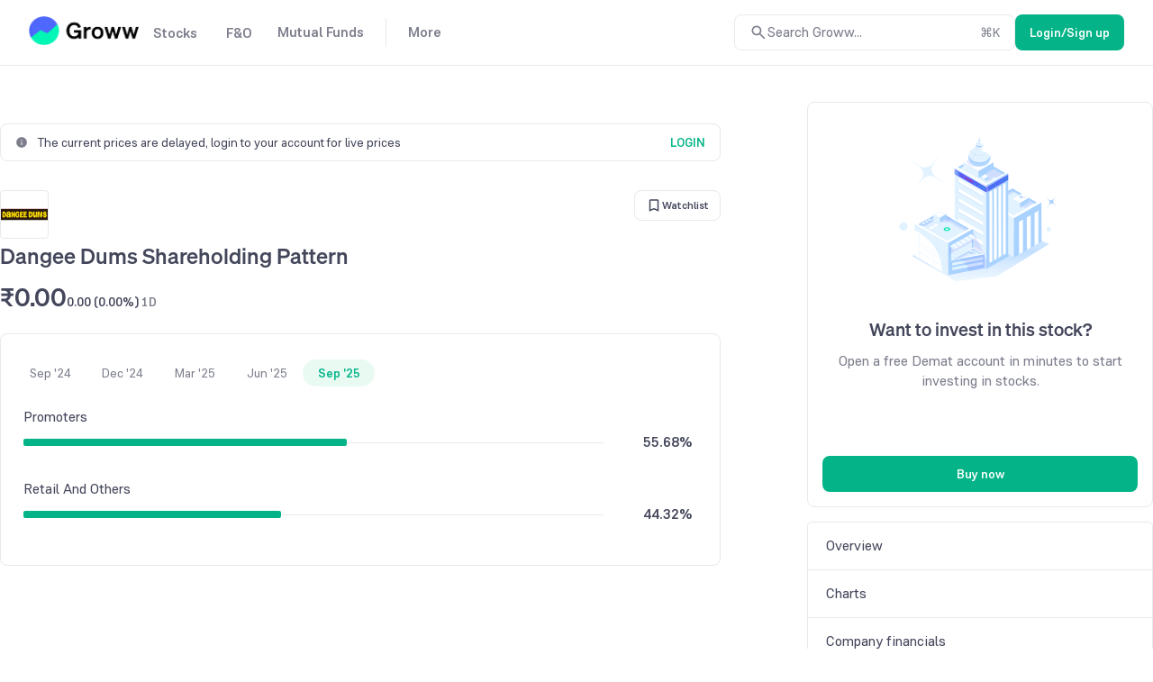

--- FILE ---
content_type: text/javascript
request_url: https://assets-netstorage.groww.in/web-assets/billion_groww_desktop/prod/_next/static/chunks/80874-41408bdf99cee3cb.js
body_size: 5492
content:
"use strict";(self.webpackChunk_N_E=self.webpackChunk_N_E||[]).push([[80874],{580874:function(e,t,r){r.d(t,{tv:function(){return N}});var i,n,l,o=r(752406),s=Object.defineProperty,a=Object.getOwnPropertySymbols,u=Object.prototype.hasOwnProperty,h=Object.prototype.propertyIsEnumerable,$=(e,t,r)=>t in e?s(e,t,{enumerable:!0,configurable:!0,writable:!0,value:r}):e[t]=r,c=(e,t)=>{for(var r in t||(t={}))u.call(t,r)&&$(e,r,t[r]);if(a)for(var r of a(t))h.call(t,r)&&$(e,r,t[r]);return e},_=(e,t)=>{var r={};for(var i in e)u.call(e,i)&&0>t.indexOf(i)&&(r[i]=e[i]);if(null!=e&&a)for(var i of a(e))0>t.indexOf(i)&&h.call(e,i)&&(r[i]=e[i]);return r};(e=>{let t=class{constructor(e,r,i,n){if(this.version=e,this.errorCorrectionLevel=r,this.modules=[],this.isFunction=[],e<t.MIN_VERSION||e>t.MAX_VERSION)throw"Version value out of range";if(n<-1||n>7)throw"Mask value out of range";this.size=4*e+17;let o=[];for(let s=0;s<this.size;s++)o.push(!1);for(let a=0;a<this.size;a++)this.modules.push(o.slice()),this.isFunction.push(o.slice());this.drawFunctionPatterns();let u=this.addEccAndInterleave(i);if(this.drawCodewords(u),-1==n){let h=1e9;for(let $=0;$<8;$++){this.applyMask($),this.drawFormatBits($);let c=this.getPenaltyScore();c<h&&(n=$,h=c),this.applyMask($)}}l(0<=n&&n<=7),this.mask=n,this.applyMask(n),this.drawFormatBits(n),this.isFunction=[]}static encodeText(r,i){let n=e.QrSegment.makeSegments(r);return t.encodeSegments(n,i)}static encodeBinary(r,i){let n=e.QrSegment.makeBytes(r);return t.encodeSegments([n],i)}static encodeSegments(e,r,n=1,o=40,a=-1,u=!0){if(!(t.MIN_VERSION<=n&&n<=o&&o<=t.MAX_VERSION)||a<-1||a>7)throw"Invalid value";let h,$;for(h=n;;h++){let c=8*t.getNumDataCodewords(h,r),_=s.getTotalBits(e,h);if(_<=c){$=_;break}if(h>=o)throw"Data too long"}for(let d of[t.Ecc.MEDIUM,t.Ecc.QUARTILE,t.Ecc.HIGH])u&&$<=8*t.getNumDataCodewords(h,d)&&(r=d);let f=[];for(let m of e)for(let g of(i(m.mode.modeBits,4,f),i(m.numChars,m.mode.numCharCountBits(h),f),m.getData()))f.push(g);l(f.length==$);let E=8*t.getNumDataCodewords(h,r);l(f.length<=E),i(0,Math.min(4,E-f.length),f),i(0,(8-f.length%8)%8,f),l(f.length%8==0);for(let C=236;f.length<E;C^=253)i(C,8,f);let w=[];for(;8*w.length<f.length;)w.push(0);return f.forEach((e,t)=>w[t>>>3]|=e<<7-(7&t)),new t(h,r,w,a)}getModule(e,t){return 0<=e&&e<this.size&&0<=t&&t<this.size&&this.modules[t][e]}getModules(){return this.modules}drawFunctionPatterns(){for(let e=0;e<this.size;e++)this.setFunctionModule(6,e,e%2==0),this.setFunctionModule(e,6,e%2==0);this.drawFinderPattern(3,3),this.drawFinderPattern(this.size-4,3),this.drawFinderPattern(3,this.size-4);let t=this.getAlignmentPatternPositions(),r=t.length;for(let i=0;i<r;i++)for(let n=0;n<r;n++)0==i&&0==n||0==i&&n==r-1||i==r-1&&0==n||this.drawAlignmentPattern(t[i],t[n]);this.drawFormatBits(0),this.drawVersion()}drawFormatBits(e){let t=this.errorCorrectionLevel.formatBits<<3|e,r=t;for(let i=0;i<10;i++)r=r<<1^(r>>>9)*1335;let o=(t<<10|r)^21522;l(o>>>15==0);for(let s=0;s<=5;s++)this.setFunctionModule(8,s,n(o,s));this.setFunctionModule(8,7,n(o,6)),this.setFunctionModule(8,8,n(o,7)),this.setFunctionModule(7,8,n(o,8));for(let a=9;a<15;a++)this.setFunctionModule(14-a,8,n(o,a));for(let u=0;u<8;u++)this.setFunctionModule(this.size-1-u,8,n(o,u));for(let h=8;h<15;h++)this.setFunctionModule(8,this.size-15+h,n(o,h));this.setFunctionModule(8,this.size-8,!0)}drawVersion(){if(this.version<7)return;let e=this.version;for(let t=0;t<12;t++)e=e<<1^(e>>>11)*7973;let r=this.version<<12|e;l(r>>>18==0);for(let i=0;i<18;i++){let o=n(r,i),s=this.size-11+i%3,a=Math.floor(i/3);this.setFunctionModule(s,a,o),this.setFunctionModule(a,s,o)}}drawFinderPattern(e,t){for(let r=-4;r<=4;r++)for(let i=-4;i<=4;i++){let n=Math.max(Math.abs(i),Math.abs(r)),l=e+i,o=t+r;0<=l&&l<this.size&&0<=o&&o<this.size&&this.setFunctionModule(l,o,2!=n&&4!=n)}}drawAlignmentPattern(e,t){for(let r=-2;r<=2;r++)for(let i=-2;i<=2;i++)this.setFunctionModule(e+i,t+r,1!=Math.max(Math.abs(i),Math.abs(r)))}setFunctionModule(e,t,r){this.modules[t][e]=r,this.isFunction[t][e]=!0}addEccAndInterleave(e){let r=this.version,i=this.errorCorrectionLevel;if(e.length!=t.getNumDataCodewords(r,i))throw"Invalid argument";let n=t.NUM_ERROR_CORRECTION_BLOCKS[i.ordinal][r],o=t.ECC_CODEWORDS_PER_BLOCK[i.ordinal][r],s=Math.floor(t.getNumRawDataModules(r)/8),a=n-s%n,u=Math.floor(s/n),h=[],$=t.reedSolomonComputeDivisor(o);for(let c=0,_=0;c<n;c++){let d=e.slice(_,_+u-o+(c<a?0:1));_+=d.length;let f=t.reedSolomonComputeRemainder(d,$);c<a&&d.push(0),h.push(d.concat(f))}let m=[];for(let g=0;g<h[0].length;g++)h.forEach((e,t)=>{(g!=u-o||t>=a)&&m.push(e[g])});return l(m.length==s),m}drawCodewords(e){if(e.length!=Math.floor(t.getNumRawDataModules(this.version)/8))throw"Invalid argument";let r=0;for(let i=this.size-1;i>=1;i-=2){6==i&&(i=5);for(let o=0;o<this.size;o++)for(let s=0;s<2;s++){let a=i-s,u=(i+1&2)==0,h=u?this.size-1-o:o;!this.isFunction[h][a]&&r<8*e.length&&(this.modules[h][a]=n(e[r>>>3],7-(7&r)),r++)}}l(r==8*e.length)}applyMask(e){if(e<0||e>7)throw"Mask value out of range";for(let t=0;t<this.size;t++)for(let r=0;r<this.size;r++){let i;switch(e){case 0:i=(r+t)%2==0;break;case 1:i=t%2==0;break;case 2:i=r%3==0;break;case 3:i=(r+t)%3==0;break;case 4:i=(Math.floor(r/3)+Math.floor(t/2))%2==0;break;case 5:i=r*t%2+r*t%3==0;break;case 6:i=(r*t%2+r*t%3)%2==0;break;case 7:i=((r+t)%2+r*t%3)%2==0;break;default:throw"Unreachable"}!this.isFunction[t][r]&&i&&(this.modules[t][r]=!this.modules[t][r])}}getPenaltyScore(){let e=0;for(let r=0;r<this.size;r++){let i=!1,n=0,o=[0,0,0,0,0,0,0];for(let s=0;s<this.size;s++)this.modules[r][s]==i?5==++n?e+=t.PENALTY_N1:n>5&&e++:(this.finderPenaltyAddHistory(n,o),i||(e+=this.finderPenaltyCountPatterns(o)*t.PENALTY_N3),i=this.modules[r][s],n=1);e+=this.finderPenaltyTerminateAndCount(i,n,o)*t.PENALTY_N3}for(let a=0;a<this.size;a++){let u=!1,h=0,$=[0,0,0,0,0,0,0];for(let c=0;c<this.size;c++)this.modules[c][a]==u?5==++h?e+=t.PENALTY_N1:h>5&&e++:(this.finderPenaltyAddHistory(h,$),u||(e+=this.finderPenaltyCountPatterns($)*t.PENALTY_N3),u=this.modules[c][a],h=1);e+=this.finderPenaltyTerminateAndCount(u,h,$)*t.PENALTY_N3}for(let _=0;_<this.size-1;_++)for(let d=0;d<this.size-1;d++){let f=this.modules[_][d];f==this.modules[_][d+1]&&f==this.modules[_+1][d]&&f==this.modules[_+1][d+1]&&(e+=t.PENALTY_N2)}let m=0;for(let g of this.modules)m=g.reduce((e,t)=>e+(t?1:0),m);let E=this.size*this.size,C=Math.ceil(Math.abs(20*m-10*E)/E)-1;return l(0<=C&&C<=9),l(0<=(e+=C*t.PENALTY_N4)&&e<=2568888),e}getAlignmentPatternPositions(){if(1==this.version)return[];{let e=Math.floor(this.version/7)+2,t=32==this.version?26:2*Math.ceil((4*this.version+4)/(2*e-2)),r=[6];for(let i=this.size-7;r.length<e;i-=t)r.splice(1,0,i);return r}}static getNumRawDataModules(e){if(e<t.MIN_VERSION||e>t.MAX_VERSION)throw"Version number out of range";let r=(16*e+128)*e+64;if(e>=2){let i=Math.floor(e/7)+2;r-=(25*i-10)*i-55,e>=7&&(r-=36)}return l(208<=r&&r<=29648),r}static getNumDataCodewords(e,r){return Math.floor(t.getNumRawDataModules(e)/8)-t.ECC_CODEWORDS_PER_BLOCK[r.ordinal][e]*t.NUM_ERROR_CORRECTION_BLOCKS[r.ordinal][e]}static reedSolomonComputeDivisor(e){if(e<1||e>255)throw"Degree out of range";let r=[];for(let i=0;i<e-1;i++)r.push(0);r.push(1);let n=1;for(let l=0;l<e;l++){for(let o=0;o<r.length;o++)r[o]=t.reedSolomonMultiply(r[o],n),o+1<r.length&&(r[o]^=r[o+1]);n=t.reedSolomonMultiply(n,2)}return r}static reedSolomonComputeRemainder(e,r){let i=r.map(e=>0);for(let n of e){let l=n^i.shift();i.push(0),r.forEach((e,r)=>i[r]^=t.reedSolomonMultiply(e,l))}return i}static reedSolomonMultiply(e,t){if(e>>>8!=0||t>>>8!=0)throw"Byte out of range";let r=0;for(let i=7;i>=0;i--)r=r<<1^(r>>>7)*285,r^=(t>>>i&1)*e;return l(r>>>8==0),r}finderPenaltyCountPatterns(e){let t=e[1];l(t<=3*this.size);let r=t>0&&e[2]==t&&e[3]==3*t&&e[4]==t&&e[5]==t;return(r&&e[0]>=4*t&&e[6]>=t?1:0)+(r&&e[6]>=4*t&&e[0]>=t?1:0)}finderPenaltyTerminateAndCount(e,t,r){return e&&(this.finderPenaltyAddHistory(t,r),t=0),t+=this.size,this.finderPenaltyAddHistory(t,r),this.finderPenaltyCountPatterns(r)}finderPenaltyAddHistory(e,t){0==t[0]&&(e+=this.size),t.pop(),t.unshift(e)}},r=t;function i(e,t,r){if(t<0||t>31||e>>>t!=0)throw"Value out of range";for(let i=t-1;i>=0;i--)r.push(e>>>i&1)}function n(e,t){return(e>>>t&1)!=0}function l(e){if(!e)throw"Assertion error"}r.MIN_VERSION=1,r.MAX_VERSION=40,r.PENALTY_N1=3,r.PENALTY_N2=3,r.PENALTY_N3=40,r.PENALTY_N4=10,r.ECC_CODEWORDS_PER_BLOCK=[[-1,7,10,15,20,26,18,20,24,30,18,20,24,26,30,22,24,28,30,28,28,28,28,30,30,26,28,30,30,30,30,30,30,30,30,30,30,30,30,30,30],[-1,10,16,26,18,24,16,18,22,22,26,30,22,22,24,24,28,28,26,26,26,26,28,28,28,28,28,28,28,28,28,28,28,28,28,28,28,28,28,28,28],[-1,13,22,18,26,18,24,18,22,20,24,28,26,24,20,30,24,28,28,26,30,28,30,30,30,30,28,30,30,30,30,30,30,30,30,30,30,30,30,30,30],[-1,17,28,22,16,22,28,26,26,24,28,24,28,22,24,24,30,28,28,26,28,30,24,30,30,30,30,30,30,30,30,30,30,30,30,30,30,30,30,30,30]],r.NUM_ERROR_CORRECTION_BLOCKS=[[-1,1,1,1,1,1,2,2,2,2,4,4,4,4,4,6,6,6,6,7,8,8,9,9,10,12,12,12,13,14,15,16,17,18,19,19,20,21,22,24,25],[-1,1,1,1,2,2,4,4,4,5,5,5,8,9,9,10,10,11,13,14,16,17,17,18,20,21,23,25,26,28,29,31,33,35,37,38,40,43,45,47,49],[-1,1,1,2,2,4,4,6,6,8,8,8,10,12,16,12,17,16,18,21,20,23,23,25,27,29,34,34,35,38,40,43,45,48,51,53,56,59,62,65,68],[-1,1,1,2,4,4,4,5,6,8,8,11,11,16,16,18,16,19,21,25,25,25,34,30,32,35,37,40,42,45,48,51,54,57,60,63,66,70,74,77,81]],e.QrCode=r;let o=class{constructor(e,t,r){if(this.mode=e,this.numChars=t,this.bitData=r,t<0)throw"Invalid argument";this.bitData=r.slice()}static makeBytes(e){let t=[];for(let r of e)i(r,8,t);return new o(o.Mode.BYTE,e.length,t)}static makeNumeric(e){if(!o.isNumeric(e))throw"String contains non-numeric characters";let t=[];for(let r=0;r<e.length;){let n=Math.min(e.length-r,3);i(parseInt(e.substr(r,n),10),3*n+1,t),r+=n}return new o(o.Mode.NUMERIC,e.length,t)}static makeAlphanumeric(e){if(!o.isAlphanumeric(e))throw"String contains unencodable characters in alphanumeric mode";let t=[],r;for(r=0;r+2<=e.length;r+=2){let n=45*o.ALPHANUMERIC_CHARSET.indexOf(e.charAt(r));i(n+=o.ALPHANUMERIC_CHARSET.indexOf(e.charAt(r+1)),11,t)}return r<e.length&&i(o.ALPHANUMERIC_CHARSET.indexOf(e.charAt(r)),6,t),new o(o.Mode.ALPHANUMERIC,e.length,t)}static makeSegments(e){return""==e?[]:o.isNumeric(e)?[o.makeNumeric(e)]:o.isAlphanumeric(e)?[o.makeAlphanumeric(e)]:[o.makeBytes(o.toUtf8ByteArray(e))]}static makeEci(e){let t=[];if(e<0)throw"ECI assignment value out of range";if(e<128)i(e,8,t);else if(e<16384)i(2,2,t),i(e,14,t);else if(e<1e6)i(6,3,t),i(e,21,t);else throw"ECI assignment value out of range";return new o(o.Mode.ECI,0,t)}static isNumeric(e){return o.NUMERIC_REGEX.test(e)}static isAlphanumeric(e){return o.ALPHANUMERIC_REGEX.test(e)}getData(){return this.bitData.slice()}static getTotalBits(e,t){let r=0;for(let i of e){let n=i.mode.numCharCountBits(t);if(i.numChars>=1<<n)return 1/0;r+=4+n+i.bitData.length}return r}static toUtf8ByteArray(e){e=encodeURI(e);let t=[];for(let r=0;r<e.length;r++)"%"!=e.charAt(r)?t.push(e.charCodeAt(r)):(t.push(parseInt(e.substr(r+1,2),16)),r+=2);return t}},s=o;s.NUMERIC_REGEX=/^[0-9]*$/,s.ALPHANUMERIC_REGEX=/^[A-Z0-9 $%*+.\/:-]*$/,s.ALPHANUMERIC_CHARSET="0123456789ABCDEFGHIJKLMNOPQRSTUVWXYZ $%*+-./:",e.QrSegment=s})(n||(n={})),(e=>{let t=class{constructor(e,t){this.ordinal=e,this.formatBits=t}},r=t;r.LOW=new t(0,1),r.MEDIUM=new t(1,0),r.QUARTILE=new t(2,3),r.HIGH=new t(3,2),e.Ecc=r})((l=n||(n={})).QrCode||(l.QrCode={})),(e=>{let t=class{constructor(e,t){this.modeBits=e,this.numBitsCharCount=t}numCharCountBits(e){return this.numBitsCharCount[Math.floor((e+7)/17)]}},r=t;r.NUMERIC=new t(1,[10,12,14]),r.ALPHANUMERIC=new t(2,[9,11,13]),r.BYTE=new t(4,[8,16,16]),r.KANJI=new t(8,[8,10,12]),r.ECI=new t(7,[0,0,0]),e.Mode=r})((i=n||(n={})).QrSegment||(i.QrSegment={}));var d=n,f={L:d.QrCode.Ecc.LOW,M:d.QrCode.Ecc.MEDIUM,Q:d.QrCode.Ecc.QUARTILE,H:d.QrCode.Ecc.HIGH},m={size:128,level:"L",bgColor:"#FFFFFF",fgColor:"#000000",includeMargin:!1};function g(e,t=0){let r=[];return e.forEach(function(e,i){let n=null;e.forEach(function(l,o){if(!l&&null!==n){r.push(`M${n+t} ${i+t}h${o-n}v1H${n+t}z`),n=null;return}if(o===e.length-1){if(!l)return;null===n?r.push(`M${o+t},${i+t} h1v1H${o+t}z`):r.push(`M${n+t},${i+t} h${o+1-n}v1H${n+t}z`);return}l&&null===n&&(n=o)})}),r.join("")}function E(e,t){return e.slice().map((e,r)=>r<t.y||r>=t.y+t.h?e:e.map((e,r)=>(r<t.x||r>=t.x+t.w)&&e))}function C(e,t){let{imageSettings:r,size:i,includeMargin:n}=e;if(null==r)return null;let l=t.length+2*(n?4:0),o=Math.floor(.1*i),s=l/i,a=(r.width||o)*s,u=(r.height||o)*s,h=null==r.x?t.length/2-a/2:r.x*s,$=null==r.y?t.length/2-u/2:r.y*s,c=null;if(r.excavate){let _=Math.floor(h),d=Math.floor($);c={x:_,y:d,w:Math.ceil(a+h-_),h:Math.ceil(u+$-d)}}return{x:h,y:$,h:u,w:a,excavation:c}}var w=function(){try{new Path2D().addPath(new Path2D)}catch(e){return!1}return!0}();function M(e){let t=(0,o.useRef)(null),r=(0,o.useRef)(null);function i(){let{value:i,size:n,level:l,bgColor:o,fgColor:s,includeMargin:a}=e;if(null!=t.current){let u=t.current,h=u.getContext("2d");if(!h)return;let $=d.QrCode.encodeText(i,f[l]).getModules(),c=a?4:0,_=$.length+2*c,m=C(e,$),M=r.current,N=null!=m&&null!==M&&M.complete&&0!==M.naturalHeight&&0!==M.naturalWidth;N&&null!=m.excavation&&($=E($,m.excavation));let A=window.devicePixelRatio||1;u.height=u.width=n*A;let p=n/_*A;h.scale(p,p),h.fillStyle=o,h.fillRect(0,0,_,_),h.fillStyle=s,w?h.fill(new Path2D(g($,c))):$.forEach(function(e,t){e.forEach(function(e,r){e&&h.fillRect(r+c,t+c,1,1)})}),N&&h.drawImage(M,m.x+c,m.y+c,m.w,m.h)}}(0,o.useEffect)(()=>{i()});let n=e,{value:l,size:s,level:a,bgColor:u,fgColor:h,style:$,includeMargin:m,imageSettings:M}=n,N=_(n,["value","size","level","bgColor","fgColor","style","includeMargin","imageSettings"]),A=c({height:s,width:s},$),p=null,R=null==M?void 0:M.src;return null!=R&&(p=o.createElement("img",{src:R,key:R,style:{display:"none"},onLoad(){i()},ref:r})),o.createElement(o.Fragment,null,o.createElement("canvas",c({style:A,height:s,width:s,ref:t},N)),p)}function N(e){let t=e,{value:r,size:i,level:n,bgColor:l,fgColor:s,includeMargin:a,imageSettings:u}=t,h=_(t,["value","size","level","bgColor","fgColor","includeMargin","imageSettings"]),$=d.QrCode.encodeText(r,f[n]).getModules(),m=a?4:0,w=$.length+2*m,M=C(e,$),N=null;null!=u&&null!=M&&(null!=M.excavation&&($=E($,M.excavation)),N=o.createElement("image",{xlinkHref:u.src,height:M.h,width:M.w,x:M.x+m,y:M.y+m,preserveAspectRatio:"none"}));let A=g($,m);return o.createElement("svg",c({shapeRendering:"crispEdges",height:i,width:i,viewBox:`0 0 ${w} ${w}`},h),o.createElement("path",{fill:l,d:`M0,0 h${w}v${w}H0z`}),o.createElement("path",{fill:s,d:A}),N)}M.defaultProps=m,N.defaultProps=m,c({renderAs:"canvas"},m)}}]);
//# sourceMappingURL=80874-41408bdf99cee3cb.js.map

--- FILE ---
content_type: application/javascript; charset=utf-8
request_url: https://c.in.webengage.com/upf2.js?upfc=N4IgrgDgZiBcAuAnMBTANCANgSwMYoDsBnFAYQHsATFOEbAgPwHYA2AQzYGYBOAJhAyYw2SrQCMTAKwoxYlDxQsALACMmvfCrF9eUSipW5JTKJMm9eYlpRYAGFgKwRaAC3jwIRWAHpvAc0RyAHcggDp6byJ4clwAayJvSjYCPxQUAFpKMABbInTMeEpIlzZEDJdyTEp6P0dEGFgQR1TyWgBPEABfIAAA&jsonp=_we_jsonp_global_cb_1769414607366
body_size: 466
content:
_we_jsonp_global_cb_1769414607366({"user_profile":{"upf":{"luid":"175e11e39e64b72ceb1922fdbbc57f552216d606"},"acquisitionData":{"referrer_type":"direct","landing_page":"https://groww.in/stocks/dangee-dums-ltd/share-holding"},"geo":{"clientIp":"18.222.138.155","serverTimeStamp":1769414607701,"country":"United States","region":"Ohio","city":"Columbus","geoplugin_countryName":"United States","geoplugin_region":"Ohio","geoplugin_city":"Columbus","countryCode":"US","tz_name":"America/New_York","tz_offset":-300},"ua":{"browser":{"name":"Chrome","version":"131","browser_version":"131.0.0.0"},"os":{"name":"Mac OS","version":"10.15.7"},"device":"desktop"},"tld":"groww.in","ts":1769414607702}})